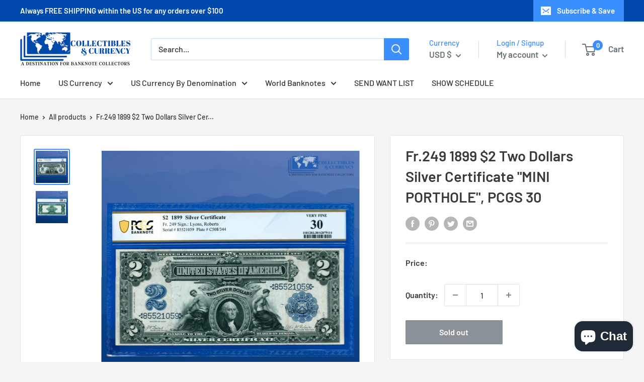

--- FILE ---
content_type: text/javascript
request_url: https://collectiblescurrency.com/cdn/shop/t/7/assets/custom.js?v=90373254691674712701626934539
body_size: -643
content:
//# sourceMappingURL=/cdn/shop/t/7/assets/custom.js.map?v=90373254691674712701626934539
